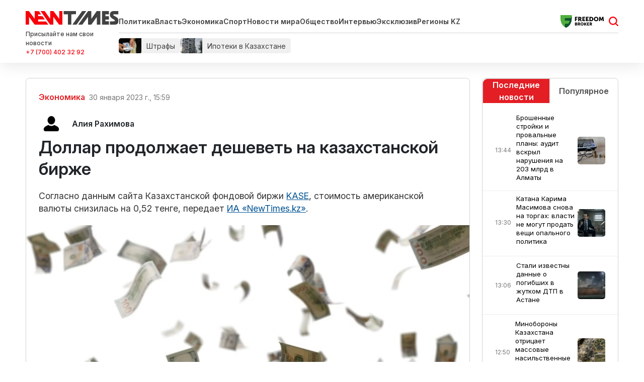

--- FILE ---
content_type: text/html; charset=UTF-8
request_url: https://newtimes.kz/ekonomika/163675-dollar-prodolzhaet-deshevet-na-kazahstanskoj-birzhe
body_size: 91094
content:
<!DOCTYPE html>
<html lang="ru_RU" class="no-js tablet" >
<head >
    <title>Доллар продолжает дешеветь на казахстанской бирже</title>

    <meta charset="utf-8">
    <meta name="viewport" content="width=device-width, initial-scale=1, shrink-to-fit=no">
    <meta name="keywords" content="Новости Казахстана, новости, newtimes.kz, newtimes, свежие новости, последние новости, алматы, нур-султан, шымкент" />
<meta name="description" content="Согласно данным сайта Казахстанской фондовой биржи KASE, стоимость американской валюты снизилась на 0,52 тенге, передает ИА &laquo;NewTimes.kz&raquo;." />
<meta name="robots" content="follow, index, max-snippet:-1, max-video-preview:-1, max-image-preview:large" />
<meta name="author" content="Алия Рахимова" />
<meta name="original-source" content="https://newtimes.kz/ekonomika/163675-dollar-prodolzhaet-deshevet-na-kazahstanskoj-birzhe" />
<meta name="syndication-source" content="https://newtimes.kz/ekonomika/163675-dollar-prodolzhaet-deshevet-na-kazahstanskoj-birzhe" />
<meta name="news_keywords" content="Казахстан, биржа, курс доллара, курс тенге" />
<meta name="publish_date" content="2023-01-30T10:59:00+00:00" />
<meta name="last_modified" content="2023-11-15T09:08:56+00:00" />
<meta property="og:locale" content="ru_RU" />
<meta property="og:site_name" content="Newtimes.kz" />
<meta property="og:description" content="Согласно данным сайта Казахстанской фондовой биржи KASE, стоимость американской валюты снизилась на 0,52 тенге, передает ИА &laquo;NewTimes.kz&raquo;." />
<meta property="og:image" content="https://newtimes.kz/cache/imagine/1200/storage/news/2023/01/UXk6mmgp907kY4rks2vu.jpg" />
<meta property="article:tag" content="Казахстан, биржа, курс доллара, курс тенге" />
<meta property="news_keywords" content="Казахстан, биржа, курс доллара, курс тенге" />
<meta property="og:type" content="article" />
<meta property="og:title" content="Доллар продолжает дешеветь на казахстанской бирже" />
<meta property="og:url" content="https://newtimes.kz/ekonomika/163675-dollar-prodolzhaet-deshevet-na-kazahstanskoj-birzhe" />
<meta property="article:author" content="https://newtimes.kz/author/22080" />
<meta property="article:publisher" content="https://newtimes.kz/" />
<meta property="article:section" content="Экономика" />
<meta property="article:published_time" content="2023-01-30T15:59:00+05:00" />
<meta property="article:modified_time" content="2023-11-15T14:08:56+05:00" />
<meta property="og:updated_time" content="2023-11-15T14:08:56+05:00" />
<meta property="twitter:card" content="summary_large_image" />
<meta property="twitter:title" content="Доллар продолжает дешеветь на казахстанской бирже" />
<meta property="twitter:description" content="Согласно данным сайта Казахстанской фондовой биржи KASE, стоимость американской валюты снизилась на 0,52 тенге, передает ИА &laquo;NewTimes.kz&raquo;." />
<meta property="twitter:site" content="@newtimeskz" />
<meta property="twitter:creator" content="@newtimeskz" />
<meta property="og:image:alt" content="Доллар продолжает дешеветь на казахстанской бирже" />
<meta property="twitter:image" content="https://newtimes.kz/cache/imagine/1200/storage/news/2023/01/UXk6mmgp907kY4rks2vu.jpg" />
<meta property="og:image:secure_url" content="https://newtimes.kz/cache/imagine/1200/storage/news/2023/01/UXk6mmgp907kY4rks2vu.jpg" />
<meta property="og:image:width" content="1200" />
<meta property="og:image:height" content="720" />
<meta property="og:image:type" content="image/jpeg" />
<meta http-equiv="Content-Type" content="text/html; charset=utf-8" />
<meta charset="UTF-8" />

    <link rel="canonical" href="https://newtimes.kz/ekonomika/163675-dollar-prodolzhaet-deshevet-na-kazahstanskoj-birzhe"/>

    

    <link rel="dns-prefetch" href="//mc.yandex.ru/">
    <link rel="dns-prefetch" href="//www.liveinternet.ru">
    <link rel="dns-prefetch" href="//counter.yadro.ru">
    <link rel="dns-prefetch" href="//metrika.yandex.ru">
    <link rel="dns-prefetch" href="//informer.yandex.ru">
    <link rel="dns-prefetch" href="//youtube.com/">
    <link rel="dns-prefetch" href="//yastatic.net/">
    <link rel="dns-prefetch" href="//www.googletagmanager.com">
    <link rel="dns-prefetch" href="//www.w3.org">
    <link href="//yandex.ru" rel="dns-prefetch preconnect"/>

    <link rel="stylesheet" href="/build/critical.4cf193d4.css">
    <link href="/custom.css?1760513191" type="text/css" rel="stylesheet"/>

                <link rel="stylesheet" href="/build/app.96630653.css">

        <link href="/custom.css?1760513191" type="text/css" rel="stylesheet"/>
		<link rel="stylesheet" href="https://cdn.jsdelivr.net/npm/swiper@11/swiper-bundle.min.css"/>
    

    <link rel="stylesheet" href="/build/news-view.03dd979d.css">

    <link rel="apple-touch-icon" sizes="57x57" href="/build/favicons/apple-icon-57x57.png">
<link rel="apple-touch-icon" sizes="60x60" href="/build/favicons/apple-icon-60x60.png">
<link rel="apple-touch-icon" sizes="72x72" href="/build/favicons/apple-icon-72x72.png">
<link rel="apple-touch-icon" sizes="76x76" href="/build/favicons/apple-icon-76x76.png">
<link rel="apple-touch-icon" sizes="114x114" href="/build/favicons/apple-icon-114x114.png">
<link rel="apple-touch-icon" sizes="120x120" href="/build/favicons/apple-icon-120x120.png">
<link rel="apple-touch-icon" sizes="144x144" href="/build/favicons/apple-icon-144x144.png">
<link rel="apple-touch-icon" sizes="152x152" href="/build/favicons/apple-icon-152x152.png">
<link rel="apple-touch-icon" sizes="180x180" href="/build/favicons/apple-icon-180x180.png">
<link rel="icon" type="image/png" sizes="192x192"  href="/build/favicons/android-icon-192x192.png">
<link rel="icon" type="image/png" sizes="32x32" href="/build/favicons/favicon-32x32.png">
<link rel="icon" type="image/png" sizes="96x96" href="/build/favicons/favicon-96x96.png">
<link rel="icon" type="image/png" sizes="16x16" href="/build/favicons/favicon-16x16.png">
<link rel="manifest" href="/build/favicons/manifest.json">
<meta name="msapplication-TileColor" content="#ffffff">
<meta name="msapplication-TileImage" content="/build/favicons/ms-icon-144x144.png">
<meta name="theme-color" content="#ffffff">
        <meta property="relap:article" content="false">
    <link href="https://newtimes.kz/ekonomika/163675-dollar-prodolzhaet-deshevet-na-kazahstanskoj-birzhe/amp" rel="amphtml"/>

            <!-- Google tag (gtag.js) -->
<script async src="https://www.googletagmanager.com/gtag/js?id=G-KTLW5SJ8QW"></script>
<script>
    window.dataLayer = window.dataLayer || [];
    function gtag(){dataLayer.push(arguments);}
    gtag('js', new Date());
    gtag('config', 'G-KTLW5SJ8QW');
</script>
        <!-- Yandex.Metrika counter -->
<script type="text/javascript" >
    (function(m,e,t,r,i,k,a){m[i]=m[i]||function(){(m[i].a=m[i].a||[]).push(arguments)};
        m[i].l=1*new Date();
        for (var j = 0; j < document.scripts.length; j++) {if (document.scripts[j].src === r) { return; }}
        k=e.createElement(t),a=e.getElementsByTagName(t)[0],k.async=1,k.src=r,a.parentNode.insertBefore(k,a)})
    (window, document, "script", "https://mc.yandex.ru/metrika/tag.js", "ym");

    ym(76319206, "init", {
        clickmap:true,
        trackLinks:true,
        accurateTrackBounce:true
    });
</script>
<noscript><div><img src="https://mc.yandex.ru/watch/76319206" style="position:absolute; left:-9999px;" alt="" /></div></noscript>
<!-- /Yandex.Metrika counter -->        <!--LiveInternet counter--><script>
    new Image().src = "https://counter.yadro.ru/hit?r"+
        escape(document.referrer)+((typeof(screen)=="undefined")?"":
            ";s"+screen.width+"*"+screen.height+"*"+(screen.colorDepth?
                screen.colorDepth:screen.pixelDepth))+";u"+escape(document.URL)+
        ";h"+escape(document.title.substring(0,150))+
        ";"+Math.random();</script><!--/LiveInternet-->

        <script defer src="https://pagead2.googlesyndication.com/pagead/js/adsbygoogle.js?client=ca-pub-9993343175818915"
                crossorigin="anonymous"></script>
        <!-- Yandex.RTB -->
        <script>window.yaContextCb=window.yaContextCb||[]</script>
        <script src="https://yandex.ru/ads/system/context.js" async></script>
        <script charset="UTF-8" src="//web.webpushs.com/js/push/a4aaa1bbdaec59a300fe56c28e353f22_1.js" defer></script>
    
                <script type="application/ld+json">{"@context":"https:\/\/schema.org","@type":"WebSite","@id":"https:\/\/newtimes.kz\/#website","url":"https:\/\/newtimes.kz\/","name":"\u0414\u043e\u043b\u043b\u0430\u0440 \u043f\u0440\u043e\u0434\u043e\u043b\u0436\u0430\u0435\u0442 \u0434\u0435\u0448\u0435\u0432\u0435\u0442\u044c \u043d\u0430 \u043a\u0430\u0437\u0430\u0445\u0441\u0442\u0430\u043d\u0441\u043a\u043e\u0439 \u0431\u0438\u0440\u0436\u0435","potentialAction":{"@type":"SearchAction","target":"https:\/\/newtimes.kz\/search?search_text={search_term_string}","query-input":"required name=search_term_string"}}</script>
        <script type="application/ld+json">{"@context":"https:\/\/schema.org","@type":"WebPage","headline":"\u0414\u043e\u043b\u043b\u0430\u0440 \u043f\u0440\u043e\u0434\u043e\u043b\u0436\u0430\u0435\u0442 \u0434\u0435\u0448\u0435\u0432\u0435\u0442\u044c \u043d\u0430 \u043a\u0430\u0437\u0430\u0445\u0441\u0442\u0430\u043d\u0441\u043a\u043e\u0439 \u0431\u0438\u0440\u0436\u0435","url":"https:\/\/newtimes.kz\/","image":{"@type":"ImageObject","url":"https:\/\/newtimes.kz\/build\/images\/newtimes_logo.png","width":373,"height":60}}</script>
        <script type="application/ld+json">{"@context":"https:\/\/schema.org","@type":"Organization","@id":"https:\/\/newtimes.kz\/#organization","name":"Newtimes.kz","email":"n.times@mail.ru","url":"https:\/\/newtimes.kz\/","sameAs":["https:\/\/www.facebook.com\/Newtimes.kz\/","http:\/\/vk.com\/newtimes_kz","https:\/\/www.youtube.com\/channel\/UC2oh6PKWqZS_MPSKxSlCF1A?sub_confirmation=1","https:\/\/www.instagram.com\/kz_newtimes\/","https:\/\/twitter.com\/newtimes_kz","https:\/\/t.me\/kz_newtimes"],"address":{"@type":"PostalAddress","streetAddress":"\u043f\u0440\u043e\u0441\u043f\u0435\u043a\u0442 \u0422\u04d9\u0443\u0435\u043b\u0441\u0456\u0437\u0434\u0456\u043a, 41, \u043e\u0444. 214","addressLocality":"\u0433. \u0410\u0441\u0442\u0430\u043d\u0430","addressRegion":"\u0433. \u0410\u0441\u0442\u0430\u043d\u0430","postalCode":"010000","addressCountry":{"@type":"Country","name":"\u0420\u0435\u0441\u043f\u0443\u0431\u043b\u0438\u043a\u0430 \u041a\u0430\u0437\u0430\u0445\u0441\u0442\u0430\u043d"}},"contactPoint":{"@type":"ContactPoint","telephone":"","contactType":"technical support"},"logo":{"@type":"ImageObject","url":"https:\/\/newtimes.kz\/build\/images\/newtimes_logo.png","width":373,"height":60}}</script>
    

            <meta property="article:tag" content="Казахстан">
            <meta property="article:tag" content="биржа">
            <meta property="article:tag" content="курс доллара">
            <meta property="article:tag" content="курс тенге">
    
    <script type="application/ld+json">{"@context":"https:\/\/schema.org","@type":"hentry","entry-title":"\u0414\u043e\u043b\u043b\u0430\u0440 \u043f\u0440\u043e\u0434\u043e\u043b\u0436\u0430\u0435\u0442 \u0434\u0435\u0448\u0435\u0432\u0435\u0442\u044c \u043d\u0430 \u043a\u0430\u0437\u0430\u0445\u0441\u0442\u0430\u043d\u0441\u043a\u043e\u0439 \u0431\u0438\u0440\u0436\u0435","published":"2023-01-30T15:59:00+05:00","updated":"2023-11-15T15:08:56+06:00"}</script>
    <script type="application/ld+json">{"@context":"https:\/\/schema.org","@type":"NewsArticle","name":"\u0414\u043e\u043b\u043b\u0430\u0440 \u043f\u0440\u043e\u0434\u043e\u043b\u0436\u0430\u0435\u0442 \u0434\u0435\u0448\u0435\u0432\u0435\u0442\u044c \u043d\u0430 \u043a\u0430\u0437\u0430\u0445\u0441\u0442\u0430\u043d\u0441\u043a\u043e\u0439 \u0431\u0438\u0440\u0436\u0435","headline":"\u0414\u043e\u043b\u043b\u0430\u0440 \u043f\u0440\u043e\u0434\u043e\u043b\u0436\u0430\u0435\u0442 \u0434\u0435\u0448\u0435\u0432\u0435\u0442\u044c \u043d\u0430 \u043a\u0430\u0437\u0430\u0445\u0441\u0442\u0430\u043d\u0441\u043a\u043e\u0439 \u0431\u0438\u0440\u0436\u0435","description":"\u0421\u043e\u0433\u043b\u0430\u0441\u043d\u043e \u0434\u0430\u043d\u043d\u044b\u043c \u0441\u0430\u0439\u0442\u0430 \u041a\u0430\u0437\u0430\u0445\u0441\u0442\u0430\u043d\u0441\u043a\u043e\u0439 \u0444\u043e\u043d\u0434\u043e\u0432\u043e\u0439 \u0431\u0438\u0440\u0436\u0438 KASE, \u0441\u0442\u043e\u0438\u043c\u043e\u0441\u0442\u044c \u0430\u043c\u0435\u0440\u0438\u043a\u0430\u043d\u0441\u043a\u043e\u0439 \u0432\u0430\u043b\u044e\u0442\u044b \u0441\u043d\u0438\u0437\u0438\u043b\u0430\u0441\u044c \u043d\u0430 0,52 \u0442\u0435\u043d\u0433\u0435, \u043f\u0435\u0440\u0435\u0434\u0430\u0435\u0442 \u0418\u0410 \u00abNewTimes.kz\u00bb.","articleBody":"\u0422\u0430\u043a, \u0434\u043e\u043b\u043b\u0430\u0440 \u043f\u043e\u0434\u0435\u0448\u0435\u0432\u0435\u043b \u0434\u043e 459,92 \u0442\u0435\u043d\u0433\u0435.\r\n\u0422\u0435\u043c \u0432\u0440\u0435\u043c\u0435\u043d\u0435\u043c \u0430\u043d\u0430\u043b\u0438\u0442\u0438\u043a Alpari \u0410\u043d\u043d\u0430 \u0411\u043e\u0434\u0440\u043e\u0432\u0430 \u043e\u0442\u043c\u0435\u0447\u0430\u0435\u0442, \u0447\u0442\u043e \u043a\u0443\u0440\u0441 \u0442\u0435\u043d\u0433\u0435 \u0441\u043e\u0445\u0440\u0430\u043d\u044f\u0435\u0442 \u0440\u0430\u0432\u043d\u043e\u0432\u0435\u0441\u0438\u0435 \u043d\u0430 \u0431\u0438\u0440\u0436\u0435 KASE.\r\n\u0422\u043e\u0440\u0433\u0438 \u043f\u044f\u0442\u043d\u0438\u0446\u044b \u0434\u043b\u044f \u0434\u043e\u043b\u043b\u0430\u0440\u0430 \u0421\u0428\u0410 \u0437\u0430\u043a\u0440\u044b\u043b\u0438\u0441\u044c \u043d\u0430 \u0443\u0440\u043e\u0432\u043d\u0435 460,44 \u0442\u0435\u043d\u0433\u0435.\r\n\u0412\u043d\u0435\u0448\u043d\u0438\u0439 \u0444\u043e\u043d \u0432 \u043f\u043e\u043d\u0435\u0434\u0435\u043b\u044c\u043d\u0438\u043a \u0432\u044b\u0433\u043b\u044f\u0434\u0438\u0442 \u043d\u0435\u0439\u0442\u0440\u0430\u043b\u044c\u043d\u044b\u043c. \u041d\u0435\u0444\u0442\u044f\u043d\u043e\u0439 \u0441\u0435\u043a\u0442\u043e\u0440 \u0443\u0434\u0435\u0440\u0436\u0438\u0432\u0430\u0435\u0442 \u0431\u0430\u043b\u0430\u043d\u0441, \u0431\u0430\u0440\u0440\u0435\u043b\u044c Brent \u0442\u043e\u0440\u0433\u0443\u0435\u0442\u0441\u044f \u043f\u043e 86,15 \u0434\u043e\u043b\u043b\u0430\u0440\u0430. \u0415\u0433\u043e \u043f\u043e\u0437\u0438\u0446\u0438\u0438 \u043e\u0441\u043e\u0431\u0435\u043d\u043d\u044b\u0445 \u0438\u0437\u043c\u0435\u043d\u0435\u043d\u0438\u0439 \u043d\u0435 \u043f\u0440\u0435\u0442\u0435\u0440\u043f\u0435\u043b\u0438.\r\n\u0418\u043d\u0432\u0435\u0441\u0442\u043e\u0440\u044b \u0441\u043e\u0445\u0440\u0430\u043d\u044f\u044e\u0442 \u043e\u0441\u0442\u043e\u0440\u043e\u0436\u043d\u043e\u0441\u0442\u044c: \u043d\u0430 \u044d\u0442\u043e\u0439 \u043d\u0435\u0434\u0435\u043b\u0435 \u0431\u0443\u0434\u0435\u0442 \u043c\u043d\u043e\u0433\u043e \u0432\u0430\u0436\u043d\u043e\u0439 \u0441\u0442\u0430\u0442\u0438\u0441\u0442\u0438\u043a\u0438, \u043a\u043e\u0442\u043e\u0440\u0443\u044e \u043f\u0440\u0435\u0434\u0441\u0442\u043e\u0438\u0442 \u0443\u0447\u0435\u0441\u0442\u044c \u0432 \u0446\u0435\u043d\u0430\u0445 \u0431\u0438\u0440\u0436\u0435\u0432\u044b\u0445 \u0430\u043a\u0442\u0438\u0432\u043e\u0432.","dateCreated":"2023-01-30T10:59:00+00:00","datePublished":"2023-01-30T10:59:00+00:00","dateModified":"2023-11-15T09:08:56+00:00","articleSection":null,"inLanguage":"ru-RU","isAccessibleForFree":true,"speakable":{"@type":"SpeakableSpecification","cssSelector":[".news-view-content__title",".news-view-content__text"]},"copyrightHolder":{"@type":"Organization","name":"Newtimes.kz","url":"https:\/\/newtimes.kz\/"},"copyrightYear":"2023","publisher":{"@type":"Organization","name":"Newtimes.kz","url":"https:\/\/newtimes.kz\/","address":{"@type":"PostalAddress","streetAddress":"\u043f\u0440\u043e\u0441\u043f\u0435\u043a\u0442 \u0422\u04d9\u0443\u0435\u043b\u0441\u0456\u0437\u0434\u0456\u043a, 41, \u043e\u0444. 214","addressLocality":"\u0433. \u0410\u0441\u0442\u0430\u043d\u0430","addressRegion":"\u0433. \u0410\u0441\u0442\u0430\u043d\u0430","postalCode":"010000","addressCountry":{"@type":"Country","name":"\u0420\u0435\u0441\u043f\u0443\u0431\u043b\u0438\u043a\u0430 \u041a\u0430\u0437\u0430\u0445\u0441\u0442\u0430\u043d"}},"contactPoint":{"@type":"ContactPoint","telephone":"","contactType":"technical support"},"logo":{"@type":"ImageObject","url":"https:\/\/newtimes.kz\/build\/images\/newtimes_logo.png","width":373,"height":60},"sameAs":["https:\/\/www.facebook.com\/Newtimes.kz\/","http:\/\/vk.com\/newtimes_kz","https:\/\/www.youtube.com\/channel\/UC2oh6PKWqZS_MPSKxSlCF1A?sub_confirmation=1","https:\/\/www.instagram.com\/kz_newtimes\/","https:\/\/twitter.com\/newtimes_kz","https:\/\/t.me\/kz_newtimes"]},"url":"https:\/\/newtimes.kz\/ekonomika\/163675-dollar-prodolzhaet-deshevet-na-kazahstanskoj-birzhe","mainEntityOfPage":{"@type":"WebPage","@id":"https:\/\/newtimes.kz\/ekonomika\/163675-dollar-prodolzhaet-deshevet-na-kazahstanskoj-birzhe","name":"\u0414\u043e\u043b\u043b\u0430\u0440 \u043f\u0440\u043e\u0434\u043e\u043b\u0436\u0430\u0435\u0442 \u0434\u0435\u0448\u0435\u0432\u0435\u0442\u044c \u043d\u0430 \u043a\u0430\u0437\u0430\u0445\u0441\u0442\u0430\u043d\u0441\u043a\u043e\u0439 \u0431\u0438\u0440\u0436\u0435"},"image":{"@type":"ImageObject","url":"https:\/\/newtimes.kz\/cache\/imagine\/1200\/storage\/news\/2023\/01\/UXk6mmgp907kY4rks2vu.jpg","width":1200,"height":720},"author":{"@type":"Person","name":true,"url":"https:\/\/newtimes.kz\/author\/22080"}}</script>
    <script type="application/ld+json">{"@context":"https:\/\/schema.org","@type":"BreadcrumbList","itemListElement":[{"@type":"ListItem","position":1,"item":{"@id":"https:\/\/newtimes.kz\/","url":"https:\/\/newtimes.kz\/","name":"\u0413\u043b\u0430\u0432\u043d\u0430\u044f"}},{"@type":"ListItem","position":2,"item":{"@id":"https:\/\/newtimes.kz\/ekonomika","url":"https:\/\/newtimes.kz\/ekonomika","name":"\u042d\u043a\u043e\u043d\u043e\u043c\u0438\u043a\u0430"}},{"@type":"ListItem","position":3,"item":{"@id":"https:\/\/newtimes.kz\/ekonomika\/163675-dollar-prodolzhaet-deshevet-na-kazahstanskoj-birzhe","url":"https:\/\/newtimes.kz\/ekonomika\/163675-dollar-prodolzhaet-deshevet-na-kazahstanskoj-birzhe","name":"\u0414\u043e\u043b\u043b\u0430\u0440 \u043f\u0440\u043e\u0434\u043e\u043b\u0436\u0430\u0435\u0442 \u0434\u0435\u0448\u0435\u0432\u0435\u0442\u044c \u043d\u0430 \u043a\u0430\u0437\u0430\u0445\u0441\u0442\u0430\u043d\u0441\u043a\u043e\u0439 \u0431\u0438\u0440\u0436\u0435"}}]}</script>

    
    	<!-- Meta Pixel Code -->
<script>
!function(f,b,e,v,n,t,s)
{if(f.fbq)return;n=f.fbq=function(){n.callMethod?
n.callMethod.apply(n,arguments):n.queue.push(arguments)};
if(!f._fbq)f._fbq=n;n.push=n;n.loaded=!0;n.version='2.0';
n.queue=[];t=b.createElement(e);t.async=!0;
t.src=v;s=b.getElementsByTagName(e)[0];
s.parentNode.insertBefore(t,s)}(window, document,'script',
'https://connect.facebook.net/en_US/fbevents.js');
fbq('init', '1354471338814449');
fbq('track', 'PageView');
</script>
<noscript><img height="1" width="1" style="display:none"
src="https://www.facebook.com/tr?id=1354471338814449&ev=PageView&noscript=1"
/></noscript>
<!-- End Meta Pixel Code -->
</head>
<body>
    <header class="header">
    <section class="top">
        <div class="container d-flex align-items-center justify-content-between">
            
            <div class="header__menu">
                <div class="header__menu__left">
                    <a href="/" class="header__menu__left__logo xl-mr-15">
                        <img src="/build/images/logo-header.svg" alt="Newtimes.kz логотип" width="" height="27">
                    </a>
                    <div class="header__menu__left__feedback">
                        <div class="header__menu__left__feedback__description d-none d-lg-block">
                            Присылайте нам свои новости
                        </div>
                        <a target="_blank" rel="nofollow" href="https://wa.me/77004023292" class="header__menu__left__feedback__link d-none d-lg-block">+7 (700) 402 32 92</a>
                    </div>
                </div>
                <div class="header__menu__right">
                    <div class="header__menu__right__top">
                        <div class="header__menu__right__top__menu">
                            <a href="/" class="header__menu__right__top__menu__logo xl-mr-15">
                                <img src="/build/images/logo-header.svg" alt="Newtimes.kz логотип" width="" height="27">
                            </a>
                            <ul class="menu xl-pr-20 d-none d-md-flex">
                                <li><a href="/politika">Политика</a></li>
                                <li><a href="/vlast">Власть</a></li>
                                <li><a href="/ekonomika">Экономика</a></li>
                                <li><a href="/kultura-i-sport">Спорт</a></li>
                                <li><a href="/mir">Новости мира</a></li>
                                <li><a href="/obshchestvo">Общество</a></li>
                                <li><a href="/mneniya">Интервью</a></li>
                                <li><a href="/eksklyuziv">Эксклюзив</a></li>
                                <li><a href="/tag/regionykz">Регионы KZ</a></li>
                            </ul>
                        </div>
                        <div class="header__menu__right__top__adv">
                                                            <a href="https://fbroker.kz/?utm_source=newtimes.kz&utm_medium=widget&utm_campaign=PR_2025" class="xl-mr-15">
                                    <img src="/build/images/freedom.svg" alt="Реклама на Newtimes.kz" width="" height="25">
                                </a>
                                                    </div>
                        <div class="header__menu__right__top__search js-search-form-toggle d-block">
                            <a href="/search" class="js-search-form-toggle__icon d-block"></a>
                        </div>
                    </div>
                    <div class="header__menu__right__bottom">
                        <div class="header__menu__right__bottom__tags">
                                                                                                <a href="https://newtimes.kz/tag/shtrafy" class="header__menu__right__bottom__tags__tag" rel="tag">
                                                                                    <img src="/storage/tags/den-gi3-68edefc3c9bb2694049316.webp" alt="Штрафы" class="header__menu__right__bottom__tags__image" width="" height="30">
                                                                                <span class="header__menu__right__bottom__tags__text">Штрафы</span>
                                    </a>
                                                                    <a href="https://newtimes.kz/tag/ipoteki-v-kazakhstane" class="header__menu__right__bottom__tags__tag" rel="tag">
                                                                                    <img src="/storage/tags/68e8969251a3a550288945-68ede10a1f5df658589986.webp" alt="Ипотеки в Казахстане" class="header__menu__right__bottom__tags__image" width="" height="30">
                                                                                <span class="header__menu__right__bottom__tags__text">Ипотеки в Казахстане</span>
                                    </a>
                                                            
                                                    </div>
                    </div>
                </div>
            </div>
        </div>
    </section>
</header>

           <section class="news-view-section">
        <div class="container news-section d-md-flex justify-content-between lg-mt-20 ">
            <div class="left-block lg-mb-30 xs-mb-30">
                <div
        class="news-view   xs-mb-30"
        data-url="/ekonomika/163675-dollar-prodolzhaet-deshevet-na-kazahstanskoj-birzhe"
        data-title="Доллар продолжает дешеветь на казахстанской бирже"
        data-id="163675"
>
    <div class="xl-p-25 xs-p-15 lid">
      <nav style="--bs-breadcrumb-divider: ' ';">
        <ol class="breadcrumb pl-0 align-items-center">
            <li class="breadcrumb-item ">
                <a href="https://newtimes.kz/ekonomika"
                   class="breadcrumb-item__link news__category">Экономика</a>
            </li>
                <li class="breadcrumb-item  news__date" title="30 января 2023 г., 15:59 GMT+5">
                    30 января 2023 г., 15:59
                </li>
        </ol>
    </nav>

    <div class="authors-info d-flex xl-mb-20">
            <div class="author d-flex align-items-center" style="margin-right: 20px">
            <a href="https://newtimes.kz/author/22080" class="d-flex align-items-center text-decoration-none">
                <img
                    src="https://newtimes.kz/avatar.png"
                    alt="Алия Рахимова"
                    class="rounded-circle me-3"
                    style="width: 50px; height: 50px; object-fit: cover;"
                />
                <div>
                    <strong class="text-dark">Алия Рахимова</strong>
                    <div class="text-muted small"></div>
                </div>
            </a>
        </div>
    
    </div>
    
	    <h1 class="news__title">Доллар продолжает дешеветь на казахстанской бирже</h1>
<div class="news__text xl-mb-20"><p>Согласно данным сайта Казахстанской фондовой биржи <a href="https://kase.kz/ru/" target="_blank" rel="noopener">KASE</a>, стоимость американской валюты снизилась на 0,52 тенге, передает <a href="../../" target="_blank" rel="noopener">ИА «NewTimes.kz»</a>.</p></div>
</div>
    
                                                                                                                                            <img src="/build/images/lazy-default.jpg"
             data-src="https://newtimes.kz/cache/imagine/1200_webp/storage/news/2023/01/UXk6mmgp907kY4rks2vu.jpg" alt="Фото: Unsplash" class="news__image lazy xl-mb-5 w-100">
                    <div class="news__image-caption xl-mb-20 xl-pl-25 xs-mb-15 xs-pl-15">Фото: Unsplash</div>
            
	<div class="xl-p-30 xs-p-15">
		<div class="news__text lg-mb-20"><p>Так, доллар подешевел до 459,92 тенге.</p>
<p>Тем временем аналитик <a href="https://alpari-online.com/ru/company/partners/almaty/?tracking_source=newtimes_kz&amp;tracking_content=exchange_rate_tenge_kazastan&amp;tracking_term=article_daily_review&amp;tracking_campaign=digital_pr_kz" target="_blank" rel="noopener">Alpari</a> Анна Бодрова отмечает, что курс тенге сохраняет равновесие на бирже KASE.</p>
<p>Торги пятницы для доллара США <a href="../../ekonomika/163542-kurs-dollara-upal-na-kazahstanskoj-birzhe-pered-vyhodnymi" target="_blank" rel="noopener">закрылись</a> на уровне 460,44 тенге.</p>
<p>Внешний фон в понедельник выглядит нейтральным. Нефтяной сектор удерживает баланс, баррель Brent торгуется по 86,15 доллара. Его позиции особенных изменений не претерпели.</p>
<p>Инвесторы сохраняют осторожность: на этой неделе будет много важной статистики, которую предстоит учесть в ценах биржевых активов.</p></div>
	</div>

    
    <div class="xl-p-30 xs-p-15">
        <div class="reaction xl-mt-20 xl-mb-20" data-id="163675">
            <h5 class="reaction__title">Что думаете об этом?</h5>

            <div class="d-flex flex-sm-column flex-md-row  align-items-center reaction">
                <div class="reaction__item reaction__item--1 xs-mb-10" data-reaction="1">
                    <span class="reaction__name ">Нравится</span>
                    <span class="reaction__vote">0</span>
                </div>
                <div class="reaction__item reaction__item--2  xs-mb-10" data-reaction="2">
                    <span class="reaction__name ">Мне все равно</span>
                    <span class="reaction__vote">0</span>
                </div>
                <div class="reaction__item reaction__item--3  xs-mb-10" data-reaction="3">
                    <span class="reaction__name ">Забавно</span>
                    <span class="reaction__vote">0</span>
                </div>
                <div class="reaction__item reaction__item--4  xs-mb-10" data-reaction="4">
                    <span class="reaction__name ">Сочувствую</span>
                    <span class="reaction__vote">0</span>
                </div>
                <div class="reaction__item reaction__item--5  xs-mb-10" data-reaction="5">
                    <span class="reaction__name ">Возмутительно</span>
                    <span class="reaction__vote">0</span>
                </div>
            </div>
            <div class="reaction__message xl-mt-20 xs-mt-10 hidden"></div>
        </div>

        <div class="undernews-adv ">
            				<!--AdFox START-->
				<!--Площадка: newtimes / newtimes / [NT] [Desktop] Под новостью-->
				<!--Тип баннера: [NT] [Desktop] Top-->
				<div id="adfox_175879928214927178"></div>
				<script>
					window.yaContextCb.push(()=>{
						Ya.adfoxCode.create({
							ownerId: 721039,
							containerId: 'adfox_175879928214927178',
							params: {
								p1: 'cwyzt',
								p2: 'iasl'
							}
						})
					})
				</script>
                                    </div>

        <div class="partner-news">
            <script src="https://smi24.kz/js/widget.js?id=8b1ab13db2cba3fc152a" async></script>
            <div data-smi-widget-id="80"></div>
        </div>

                    <div class="tags xs-mb-20 ">
                <h3 class="tags__title xl-mb-15">В статье:</h3>
                                    <a href="https://newtimes.kz/tag/kazakhstan" class="tags__link xl-mr-15"
                       rel="tag">Казахстан</a>
                                    <a href="https://newtimes.kz/tag/birzha" class="tags__link xl-mr-15"
                       rel="tag">биржа</a>
                                    <a href="https://newtimes.kz/tag/kurs-dollara" class="tags__link xl-mr-15"
                       rel="tag">курс доллара</a>
                                    <a href="https://newtimes.kz/tag/kurs-tenge" class="tags__link xl-mr-15"
                       rel="tag">курс тенге</a>
                            </div>
        
                
                    <div class="next-prev d-md-flex ">
                                    <div class="col-12 col-lg-6 news p-0 xl-mr-20">
                        <h5 class="next-prev__title">Предыдущий материал</h5>

                        <a href="/ekonomika/163642-pochem-prodayut-dollar-v-obmennikah-rk-posle-vyhodnyh"
                           class="news__link d-block">Почем продают доллар в обменниках РК после выходных</a>
                    </div>
                
                                    <div class="col-12 col-lg-6 news p-0">
                        <h5 class="next-prev__title">Следующий материал</h5>
                        <a href="/ekonomika/215343-dollar-podorozhal-na-torgakh"
                           class="news__link d-block">Доллар подорожал на торгах</a>
                    </div>
                            </div>
            </div>
</div>                <div id="js-next-materials" style="display:none;" data-urls="[&quot;\/mir\/215303-chasy-sudnogo-dnia-pereveli-eshche-blizhe-k-iadernoi-polunochi?infinity=1&quot;,&quot;\/obshchestvo\/215316-rossiiskaia-blogersha-nazvala-kyrgyzstan-derevnei-kazakhi-zastupilis-za-sosedei?infinity=1&quot;,&quot;\/obshchestvo\/215304-minfin-razoblachil-nezakonnye-dividendy-na-milliardy-tenge-v-aeroportu-almaty?infinity=1&quot;,&quot;\/mneniya\/215291-mozhete-dazhe-ne-mechtat-o-grazhdanstve-kazakhstanka-raskryla-pravdu-o-zhizni-v-dubae?infinity=1&quot;,&quot;\/obshchestvo\/215318-tokaev-pozdravil-pedagoga-proslavivshego-kazakhstan-na-mirovoi-arene?infinity=1&quot;]"></div>
<div class="next-materials"></div>
            </div>

                            <div class="right-block lg-mb-30 xs-mb-30">
                    <div class="tab-section ">
                        <nav>
                            <div class="nav nav-tabs" id="nav-tab" role="tablist">
                                <button class="nav-link active" id="nav-last-tab" data-bs-toggle="tab" data-bs-target="#nav-last" type="button" role="tab" aria-controls="nav-last" aria-selected="true">Последние новости</button>
                                <button class="nav-link " id="nav-popular-tab" data-bs-toggle="tab" data-bs-target="#nav-popular" type="button" role="tab" aria-controls="nav-popular" aria-selected="false">Популярное</button>
                            </div>
                        </nav>
                        <div class="tab-content" id="nav-tabContent">
                            <div class="tab-pane fade show active" id="nav-last" role="tabpanel" aria-labelledby="nav-last-tab" tabindex="0">
                                <div class="last-list d-flex xl-mt-10">
    <div class="last-list__items xl-mt-20 xs-mt-20">
                    <div class="news d-flex align-items-center justify-content-between  xl-pl-25 xl-pr-25 xl-mb-15 xs-pl-25 xs-pr-25 xs-mb-15">
                <div class="news__date xl-mr-15 xs-mr-10">
                    13:44
                </div>
                <a href="/obshchestvo/215373-broshennye-stroiki-i-provalnye-plany-audit-vskryl-narusheniia-na-203-mlrd-v-almaty"
                   class="news__link d-block xl-mb-10 xs-mb-10"
   style="font-size: 0.82rem  !important;">Брошенные стройки и провальные планы: аудит вскрыл нарушения на 203 млрд в Алматы</a>
                <a href="/obshchestvo/215373-broshennye-stroiki-i-provalnye-plany-audit-vskryl-narusheniia-na-203-mlrd-v-almaty">
                    <img data-src="https://newtimes.kz/cache/imagine/80x80_webp/storage/news/2026/01/697b1dbb0c7c8437068713.jpg"
                         src="/build/images/lazy-default.jpg"
                         alt="Брошенные стройки и провальные планы: аудит вскрыл нарушения на 203 млрд в Алматы"
                         class="news__image lazy"
                         width="55"
                         height="55"
                    >
                </a>
            </div>
                    <div class="news d-flex align-items-center justify-content-between xl-pb-20  xl-pl-25 xl-pr-25 xl-mb-15 xs-pl-25 xs-pr-25 xs-mb-15">
                <div class="news__date xl-mr-15 xs-mr-10">
                    13:30
                </div>
                <a href="/eksklyuziv/215372-katana-karima-masimova-snova-na-torgakh-vlasti-ne-mogut-prodat-veshchi-opalnogo-politika"
                   class="news__link d-block xl-mb-10 xs-mb-10"
   style="font-size: 0.82rem  !important;">Катана Карима Масимова снова на торгах: власти не могут продать вещи опального политика</a>
                <a href="/eksklyuziv/215372-katana-karima-masimova-snova-na-torgakh-vlasti-ne-mogut-prodat-veshchi-opalnogo-politika">
                    <img data-src="https://newtimes.kz/cache/imagine/80x80_webp/storage/news/2026/01/697b1a68a5b2a079278441.png"
                         src="/build/images/lazy-default.jpg"
                         alt="Катана Карима Масимова снова на торгах: власти не могут продать вещи опального политика"
                         class="news__image lazy"
                         width="55"
                         height="55"
                    >
                </a>
            </div>
                    <div class="news d-flex align-items-center justify-content-between xl-pb-20  xl-pl-25 xl-pr-25 xl-mb-15 xs-pl-25 xs-pr-25 xs-mb-15">
                <div class="news__date xl-mr-15 xs-mr-10">
                    13:06
                </div>
                <a href="/proishestviya/215371-stali-izvestny-dannye-o-pogibshikh-v-zhutkom-dtp-v-astane"
                   class="news__link d-block xl-mb-10 xs-mb-10"
   style="font-size: 0.82rem  !important;">Стали известны данные о погибших в жутком ДТП в Астане</a>
                <a href="/proishestviya/215371-stali-izvestny-dannye-o-pogibshikh-v-zhutkom-dtp-v-astane">
                    <img data-src="https://newtimes.kz/cache/imagine/80x80_webp/storage/news/2026/01/697b1308c2675749022656.jpeg"
                         src="/build/images/lazy-default.jpg"
                         alt="Стали известны данные о погибших в жутком ДТП в Астане"
                         class="news__image lazy"
                         width="55"
                         height="55"
                    >
                </a>
            </div>
                    <div class="news d-flex align-items-center justify-content-between xl-pb-20  xl-pl-25 xl-pr-25 xl-mb-15 xs-pl-25 xs-pr-25 xs-mb-15">
                <div class="news__date xl-mr-15 xs-mr-10">
                    12:50
                </div>
                <a href="/obshchestvo/215370-minoborony-kazakhstana-otritsaet-massovye-nasilstvennye-zaderzhaniia-prizyvnikov"
                   class="news__link d-block xl-mb-10 xs-mb-10"
   style="font-size: 0.82rem  !important;">Минобороны Казахстана отрицает массовые насильственные задержания призывников</a>
                <a href="/obshchestvo/215370-minoborony-kazakhstana-otritsaet-massovye-nasilstvennye-zaderzhaniia-prizyvnikov">
                    <img data-src="https://newtimes.kz/cache/imagine/80x80_webp/storage/news/2026/01/697b0ecacc9e7403634700.jpg"
                         src="/build/images/lazy-default.jpg"
                         alt="Минобороны Казахстана отрицает массовые насильственные задержания призывников"
                         class="news__image lazy"
                         width="55"
                         height="55"
                    >
                </a>
            </div>
                    <div class="news d-flex align-items-center justify-content-between xl-pb-20  xl-pl-25 xl-pr-25 xl-mb-15 xs-pl-25 xs-pr-25 xs-mb-15">
                <div class="news__date xl-mr-15 xs-mr-10">
                    12:37
                </div>
                <a href="/obshchestvo/215369-pensionnye-izlishki-v-kazakhstane-popali-pod-novye-ogranicheniia"
                   class="news__link d-block xl-mb-10 xs-mb-10"
   style="font-size: 0.82rem  !important;">Пенсионные излишки в Казахстане попали под новые ограничения</a>
                <a href="/obshchestvo/215369-pensionnye-izlishki-v-kazakhstane-popali-pod-novye-ogranicheniia">
                    <img data-src="https://newtimes.kz/cache/imagine/80x80_webp/storage/news/2026/01/697b0e92cae92627921830.jpg"
                         src="/build/images/lazy-default.jpg"
                         alt="Пенсионные излишки в Казахстане попали под новые ограничения"
                         class="news__image lazy"
                         width="55"
                         height="55"
                    >
                </a>
            </div>
                    <div class="news d-flex align-items-center justify-content-between xl-pb-20  xl-pl-25 xl-pr-25 xl-mb-15 xs-pl-25 xs-pr-25 xs-mb-15">
                <div class="news__date xl-mr-15 xs-mr-10">
                    12:16
                </div>
                <a href="/obshchestvo/215368-uzhestochenie-prodazhi-alkogolia-v-kazakhstane-podderzhali-v-mvd"
                   class="news__link d-block xl-mb-10 xs-mb-10"
   style="font-size: 0.82rem  !important;">Ужесточение продажи алкоголя в Казахстане поддержали в МВД</a>
                <a href="/obshchestvo/215368-uzhestochenie-prodazhi-alkogolia-v-kazakhstane-podderzhali-v-mvd">
                    <img data-src="https://newtimes.kz/cache/imagine/80x80_webp/storage/news/2026/01/697b074c1a94b827117533.png"
                         src="/build/images/lazy-default.jpg"
                         alt="Ужесточение продажи алкоголя в Казахстане поддержали в МВД"
                         class="news__image lazy"
                         width="55"
                         height="55"
                    >
                </a>
            </div>
                    <div class="news d-flex align-items-center justify-content-between xl-pb-20  xl-pl-25 xl-pr-25 xl-mb-15 xs-pl-25 xs-pr-25 xs-mb-15">
                <div class="news__date xl-mr-15 xs-mr-10">
                    12:10
                </div>
                <a href="/obshchestvo/215367-minoborony-zaiavilo-chto-gibel-srochnikov-ne-iavliaetsia-sistemnoi-problemoi"
                   class="news__link d-block xl-mb-10 xs-mb-10"
   style="font-size: 0.82rem  !important;">Минобороны заявило, что гибель срочников не является системной проблемой</a>
                <a href="/obshchestvo/215367-minoborony-zaiavilo-chto-gibel-srochnikov-ne-iavliaetsia-sistemnoi-problemoi">
                    <img data-src="https://newtimes.kz/cache/imagine/80x80_webp/storage/news/2026/01/697b06b45b2ca052564028.jpg"
                         src="/build/images/lazy-default.jpg"
                         alt="Минобороны заявило, что гибель срочников не является системной проблемой"
                         class="news__image lazy"
                         width="55"
                         height="55"
                    >
                </a>
            </div>
                    <div class="news d-flex align-items-center justify-content-between xl-pb-20  xl-pl-25 xl-pr-25 xl-mb-15 xs-pl-25 xs-pr-25 xs-mb-15">
                <div class="news__date xl-mr-15 xs-mr-10">
                    12:00
                </div>
                <a href="/obshchestvo/215366-mvd-otkazalos-kritikovat-i-opravdyvat-uvolennoe-rukovodstvo-politsii-shymkenta"
                   class="news__link d-block xl-mb-10 xs-mb-10"
   style="font-size: 0.82rem  !important;">МВД отказалось критиковать и оправдывать уволенное руководство полиции Шымкента</a>
                <a href="/obshchestvo/215366-mvd-otkazalos-kritikovat-i-opravdyvat-uvolennoe-rukovodstvo-politsii-shymkenta">
                    <img data-src="https://newtimes.kz/cache/imagine/80x80_webp/storage/news/2026/01/697b057d59566725361254.jpg"
                         src="/build/images/lazy-default.jpg"
                         alt="МВД отказалось критиковать и оправдывать уволенное руководство полиции Шымкента"
                         class="news__image lazy"
                         width="55"
                         height="55"
                    >
                </a>
            </div>
                    <div class="news d-flex align-items-center justify-content-between xl-pb-20  xl-pl-25 xl-pr-25 xl-mb-15 xs-pl-25 xs-pr-25 xs-mb-15">
                <div class="news__date xl-mr-15 xs-mr-10">
                    11:04
                </div>
                <a href="/obshchestvo/215365-pistolety-i-vintovki-otberut-u-kazakhstantsev"
                   class="news__link d-block xl-mb-10 xs-mb-10"
   style="font-size: 0.82rem  !important;">Пистолеты и винтовки отберут у казахстанцев</a>
                <a href="/obshchestvo/215365-pistolety-i-vintovki-otberut-u-kazakhstantsev">
                    <img data-src="https://newtimes.kz/cache/imagine/80x80_webp/storage/news/2026/01/697af891bdb77411740001.jpg"
                         src="/build/images/lazy-default.jpg"
                         alt="Пистолеты и винтовки отберут у казахстанцев"
                         class="news__image lazy"
                         width="55"
                         height="55"
                    >
                </a>
            </div>
                    <div class="news d-flex align-items-center justify-content-between xl-pb-20  xl-pl-25 xl-pr-25 xl-mb-15 xs-pl-25 xs-pr-25 xs-mb-15">
                <div class="news__date xl-mr-15 xs-mr-10">
                    11:00
                </div>
                <a href="/mir/215364-eshte-sami-v-kyrgyzstane-chinovnikov-zastavili-sest-isporchennuiu-shkolnuiu-edu"
                   class="news__link d-block xl-mb-10 xs-mb-10"
   style="font-size: 0.82rem  !important;">«Ешьте сами»: в Кыргызстане чиновников заставили съесть испорченную школьную еду</a>
                <a href="/mir/215364-eshte-sami-v-kyrgyzstane-chinovnikov-zastavili-sest-isporchennuiu-shkolnuiu-edu">
                    <img data-src="https://newtimes.kz/cache/imagine/80x80_webp/storage/news/2026/01/697af5e611319215660555.png"
                         src="/build/images/lazy-default.jpg"
                         alt="«Ешьте сами»: в Кыргызстане чиновников заставили съесть испорченную школьную еду"
                         class="news__image lazy"
                         width="55"
                         height="55"
                    >
                </a>
            </div>
                    <div class="news d-flex align-items-center justify-content-between xl-pb-20  xl-pl-25 xl-pr-25 xl-mb-15 xs-pl-25 xs-pr-25 xs-mb-15">
                <div class="news__date xl-mr-15 xs-mr-10">
                    10:26
                </div>
                <a href="/obshchestvo/215363-fiktivnye-akty-na-189-mln-tenge-obernulis-tiuremnym-srokom-dlia-zamakima-v-zhetysu"
                   class="news__link d-block xl-mb-10 xs-mb-10"
   style="font-size: 0.82rem  !important;">Фиктивные акты на 189 млн тенге обернулись тюремным сроком для замакима в Жетысу</a>
                <a href="/obshchestvo/215363-fiktivnye-akty-na-189-mln-tenge-obernulis-tiuremnym-srokom-dlia-zamakima-v-zhetysu">
                    <img data-src="https://newtimes.kz/cache/imagine/80x80_webp/storage/news/2026/01/697aef9e4b768254734754.jpg"
                         src="/build/images/lazy-default.jpg"
                         alt="Фиктивные акты на 189 млн тенге обернулись тюремным сроком для замакима в Жетысу"
                         class="news__image lazy"
                         width="55"
                         height="55"
                    >
                </a>
            </div>
                    <div class="news d-flex align-items-center justify-content-between xl-pb-20  xl-pl-25 xl-pr-25 xl-mb-15 xs-pl-25 xs-pr-25 xs-mb-15">
                <div class="news__date xl-mr-15 xs-mr-10">
                    10:14
                </div>
                <a href="/proishestviya/215362-zarezal-zhenshchinu-i-narvalsia-na-politseiskuiu-puliu-detali-krovavoi-dramy-v-shymkente"
                   class="news__link d-block xl-mb-10 xs-mb-10"
   style="font-size: 0.82rem  !important;">Зарезал женщину и нарвался на полицейскую пулю: детали кровавой драмы в Шымкенте</a>
                <a href="/proishestviya/215362-zarezal-zhenshchinu-i-narvalsia-na-politseiskuiu-puliu-detali-krovavoi-dramy-v-shymkente">
                    <img data-src="https://newtimes.kz/cache/imagine/80x80_webp/storage/news/2026/01/697aeb9802a9a316825693.jpg"
                         src="/build/images/lazy-default.jpg"
                         alt="Зарезал женщину и нарвался на полицейскую пулю: детали кровавой драмы в Шымкенте"
                         class="news__image lazy"
                         width="55"
                         height="55"
                    >
                </a>
            </div>
                    <div class="news d-flex align-items-center justify-content-between xl-pb-20  xl-pl-25 xl-pr-25 xl-mb-15 xs-pl-25 xs-pr-25 xs-mb-15">
                <div class="news__date xl-mr-15 xs-mr-10">
                    09:58
                </div>
                <a href="/obshchestvo/215361-kto-zarabatyvaet-bolshe-vsekh-v-kazakhstane"
                   class="news__link d-block xl-mb-10 xs-mb-10"
   style="font-size: 0.82rem  !important;">Кто зарабатывает больше всех в Казахстане</a>
                <a href="/obshchestvo/215361-kto-zarabatyvaet-bolshe-vsekh-v-kazakhstane">
                    <img data-src="https://newtimes.kz/cache/imagine/80x80_webp/storage/news/2026/01/697ae8e19f256599154306.jpg"
                         src="/build/images/lazy-default.jpg"
                         alt="Кто зарабатывает больше всех в Казахстане"
                         class="news__image lazy"
                         width="55"
                         height="55"
                    >
                </a>
            </div>
                    <div class="news d-flex align-items-center justify-content-between xl-pb-20  xl-pl-25 xl-pr-25 xl-mb-15 xs-pl-25 xs-pr-25 xs-mb-15">
                <div class="news__date xl-mr-15 xs-mr-10">
                    09:07
                </div>
                <a href="/politika/215360-naznachen-novyi-press-sekretar-prezidenta-kazakhstana"
                   class="news__link d-block xl-mb-10 xs-mb-10"
   style="font-size: 0.82rem  !important;">Назначен новый пресс-секретарь президента Казахстана</a>
                <a href="/politika/215360-naznachen-novyi-press-sekretar-prezidenta-kazakhstana">
                    <img data-src="https://newtimes.kz/cache/imagine/80x80_webp/storage/news/2026/01/697adcf0390e8816693122.jpg"
                         src="/build/images/lazy-default.jpg"
                         alt="Назначен новый пресс-секретарь президента Казахстана"
                         class="news__image lazy"
                         width="55"
                         height="55"
                    >
                </a>
            </div>
                    <div class="news d-flex align-items-center justify-content-between xl-pb-20  xl-pl-25 xl-pr-25 xl-mb-15 xs-pl-25 xs-pr-25 xs-mb-15">
                <div class="news__date xl-mr-15 xs-mr-10">
                    08:20
                </div>
                <a href="/obshchestvo/215359-tuberkulez-vyiavili-u-studentov-universiteta-v-petropavlovske"
                   class="news__link d-block xl-mb-10 xs-mb-10"
   style="font-size: 0.82rem  !important;">Туберкулез выявили у студентов университета в Петропавловске</a>
                <a href="/obshchestvo/215359-tuberkulez-vyiavili-u-studentov-universiteta-v-petropavlovske">
                    <img data-src="https://newtimes.kz/cache/imagine/80x80_webp/storage/news/2026/01/697ad05ad04e8781296013.webp"
                         src="/build/images/lazy-default.jpg"
                         alt="Туберкулез выявили у студентов университета в Петропавловске"
                         class="news__image lazy"
                         width="55"
                         height="55"
                    >
                </a>
            </div>
                    <div class="news d-flex align-items-center justify-content-between xl-pb-20  xl-pl-25 xl-pr-25 xl-mb-15 xs-pl-25 xs-pr-25 xs-mb-15">
                <div class="news__date xl-mr-15 xs-mr-10">
                    07:29
                </div>
                <a href="/proishestviya/215358-politsiia-rassleduet-ubiistvo-29-letnego-zhitelia-zhanaozena"
                   class="news__link d-block xl-mb-10 xs-mb-10"
   style="font-size: 0.82rem  !important;">Полиция расследует убийство 29-летнего жителя Жанаозена</a>
                <a href="/proishestviya/215358-politsiia-rassleduet-ubiistvo-29-letnego-zhitelia-zhanaozena">
                    <img data-src="https://newtimes.kz/cache/imagine/80x80_webp/storage/news/2026/01/697a921674274092185480.jpg"
                         src="/build/images/lazy-default.jpg"
                         alt="Полиция расследует убийство 29-летнего жителя Жанаозена"
                         class="news__image lazy"
                         width="55"
                         height="55"
                    >
                </a>
            </div>
                    <div class="news d-flex align-items-center justify-content-between xl-pb-20  xl-pl-25 xl-pr-25 xl-mb-15 xs-pl-25 xs-pr-25 xs-mb-15">
                <div class="news__date xl-mr-15 xs-mr-10">
                    06:00
                </div>
                <a href="/obshchestvo/215354-prognoz-pogody-v-kazakhstane-na-29-ianvaria"
                   class="news__link d-block xl-mb-10 xs-mb-10"
   style="font-size: 0.82rem  !important;">Прогноз погоды в Казахстане на 29 января</a>
                <a href="/obshchestvo/215354-prognoz-pogody-v-kazakhstane-na-29-ianvaria">
                    <img data-src="https://newtimes.kz/cache/imagine/80x80_webp/storage/news/2026/01/697a67eb6568a400608987.jpg"
                         src="/build/images/lazy-default.jpg"
                         alt="Прогноз погоды в Казахстане на 29 января"
                         class="news__image lazy"
                         width="55"
                         height="55"
                    >
                </a>
            </div>
                    <div class="news d-flex align-items-center justify-content-between xl-pb-20  xl-pl-25 xl-pr-25 xl-mb-15 xs-pl-25 xs-pr-25 xs-mb-15">
                <div class="news__date xl-mr-15 xs-mr-10">
                    05:20
                </div>
                <a href="/obshchestvo/215350-zhitelnitsa-pavlodara-stala-posmertnym-donorom-dlia-neskolkikh-patsientov"
                   class="news__link d-block xl-mb-10 xs-mb-10"
   style="font-size: 0.82rem  !important;">Жительница Павлодара стала посмертным донором для нескольких пациентов</a>
                <a href="/obshchestvo/215350-zhitelnitsa-pavlodara-stala-posmertnym-donorom-dlia-neskolkikh-patsientov">
                    <img data-src="https://newtimes.kz/cache/imagine/80x80_webp/storage/news/2026/01/697a56282c59d932754009.jpg"
                         src="/build/images/lazy-default.jpg"
                         alt="Жительница Павлодара стала посмертным донором для нескольких пациентов"
                         class="news__image lazy"
                         width="55"
                         height="55"
                    >
                </a>
            </div>
                    <div class="news d-flex align-items-center justify-content-between xl-pb-20  xl-pl-25 xl-pr-25 xl-mb-15 xs-pl-25 xs-pr-25 xs-mb-15">
                <div class="news__date xl-mr-15 xs-mr-10">
                    03:20
                </div>
                <a href="/obshchestvo/215351-gromkoe-ubiistvo-nurai-v-shymkente-zavedeno-eshche-odno-delo"
                   class="news__link d-block xl-mb-10 xs-mb-10"
   style="font-size: 0.82rem  !important;">Громкое убийство Нурай в Шымкенте: заведено еще одно дело</a>
                <a href="/obshchestvo/215351-gromkoe-ubiistvo-nurai-v-shymkente-zavedeno-eshche-odno-delo">
                    <img data-src="https://newtimes.kz/cache/imagine/80x80_webp/storage/news/2026/01/697a59e4ad6c2143508001.webp"
                         src="/build/images/lazy-default.jpg"
                         alt="Громкое убийство Нурай в Шымкенте: заведено еще одно дело"
                         class="news__image lazy"
                         width="55"
                         height="55"
                    >
                </a>
            </div>
                    <div class="news d-flex align-items-center justify-content-between xl-pb-20  xl-pl-25 xl-pr-25 xl-mb-15 xs-pl-25 xs-pr-25 xs-mb-15">
                <div class="news__date xl-mr-15 xs-mr-10">
                    02:50
                </div>
                <a href="/kultura-i-sport/215353-arsenal-kairat-rezultaty-sensatsionnogo-matcha"
                   class="news__link d-block xl-mb-10 xs-mb-10"
   style="font-size: 0.82rem  !important;">«Арсенал» — «Кайрат»: результаты сенсационного матча</a>
                <a href="/kultura-i-sport/215353-arsenal-kairat-rezultaty-sensatsionnogo-matcha">
                    <img data-src="https://newtimes.kz/cache/imagine/80x80_webp/storage/news/2026/01/697a68541835e541536375.png"
                         src="/build/images/lazy-default.jpg"
                         alt="«Арсенал» — «Кайрат»: результаты сенсационного матча"
                         class="news__image lazy"
                         width="55"
                         height="55"
                    >
                </a>
            </div>
                    <div class="news d-flex align-items-center justify-content-between xl-pb-20  xl-pl-25 xl-pr-25 xl-mb-15 xs-pl-25 xs-pr-25 xs-mb-15">
                <div class="news__date xl-mr-15 xs-mr-10">
                    01:50
                </div>
                <a href="/kultura-i-sport/215356-arsenal-kairat-itogi-pervogo-taima"
                   class="news__link d-block xl-mb-10 xs-mb-10"
   style="font-size: 0.82rem  !important;">«Арсенал» — «Кайрат»: итоги первого тайма</a>
                <a href="/kultura-i-sport/215356-arsenal-kairat-itogi-pervogo-taima">
                    <img data-src="https://newtimes.kz/cache/imagine/80x80_webp/storage/news/2026/01/697a72da79e50820641336.jpeg"
                         src="/build/images/lazy-default.jpg"
                         alt="«Арсенал» — «Кайрат»: итоги первого тайма"
                         class="news__image lazy"
                         width="55"
                         height="55"
                    >
                </a>
            </div>
                    <div class="news d-flex align-items-center justify-content-between xl-pb-20  xl-pl-25 xl-pr-25 xl-mb-15 xs-pl-25 xs-pr-25 xs-mb-15">
                <div class="news__date xl-mr-15 xs-mr-10">
                    01:35
                </div>
                <a href="/kultura-i-sport/215357-v-odnom-riadu-s-bavariei-i-interom-kairat-v-spiske-unikalnykh-klubov-lch"
                   class="news__link d-block xl-mb-10 xs-mb-10"
   style="font-size: 0.82rem  !important;">В одном ряду с «Баварией» и «Интером»: «Кайрат» в списке уникальных клубов ЛЧ</a>
                <a href="/kultura-i-sport/215357-v-odnom-riadu-s-bavariei-i-interom-kairat-v-spiske-unikalnykh-klubov-lch">
                    <img data-src="https://newtimes.kz/cache/imagine/80x80_webp/storage/news/2026/01/697a74c27ee0c801050868.jpeg"
                         src="/build/images/lazy-default.jpg"
                         alt="В одном ряду с «Баварией» и «Интером»: «Кайрат» в списке уникальных клубов ЛЧ"
                         class="news__image lazy"
                         width="55"
                         height="55"
                    >
                </a>
            </div>
                    <div class="news d-flex align-items-center justify-content-between xl-pb-20  xl-pl-25 xl-pr-25 xl-mb-15 xs-pl-25 xs-pr-25 xs-mb-15">
                <div class="news__date xl-mr-15 xs-mr-10">
                    01:15
                </div>
                <a href="/obshchestvo/215355-v-shchuchinske-uvelichilos-chislo-gospitalizirovannykh-iz-za-kori-kadetov"
                   class="news__link d-block xl-mb-10 xs-mb-10"
   style="font-size: 0.82rem  !important;">В Щучинске увеличилось число госпитализированных из-за кори кадетов</a>
                <a href="/obshchestvo/215355-v-shchuchinske-uvelichilos-chislo-gospitalizirovannykh-iz-za-kori-kadetov">
                    <img data-src="https://newtimes.kz/cache/imagine/80x80_webp/storage/news/2026/01/697a70653d9dd849160497.png"
                         src="/build/images/lazy-default.jpg"
                         alt="В Щучинске увеличилось число госпитализированных из-за кори кадетов"
                         class="news__image lazy"
                         width="55"
                         height="55"
                    >
                </a>
            </div>
                    <div class="news d-flex align-items-center justify-content-between xl-pb-20  xl-pl-25 xl-pr-25 xl-mb-15 xs-pl-25 xs-pr-25 xs-mb-15">
                <div class="news__date xl-mr-15 xs-mr-10">
                    00:05
                </div>
                <a href="/kultura-i-sport/215352-kairat-i-arsenal-nazvali-startovye-sostavy-na-match-lch"
                   class="news__link d-block xl-mb-10 xs-mb-10"
   style="font-size: 0.82rem  !important;">«Кайрат» и «Арсенал» назвали стартовые составы на матч ЛЧ</a>
                <a href="/kultura-i-sport/215352-kairat-i-arsenal-nazvali-startovye-sostavy-na-match-lch">
                    <img data-src="https://newtimes.kz/cache/imagine/80x80_webp/storage/news/2026/01/697a5cc04eb8d959602549.jpeg"
                         src="/build/images/lazy-default.jpg"
                         alt="«Кайрат» и «Арсенал» назвали стартовые составы на матч ЛЧ"
                         class="news__image lazy"
                         width="55"
                         height="55"
                    >
                </a>
            </div>
                    <div class="news d-flex align-items-center justify-content-between xl-pb-20  xl-pl-25 xl-pr-25 xl-mb-15 xs-pl-25 xs-pr-25 xs-mb-15">
                <div class="news__date xl-mr-15 xs-mr-10">
                    23:30
                </div>
                <a href="/obshchestvo/215345-podrostki-zhestoko-izbili-devochku-v-trts-aktau"
                   class="news__link d-block xl-mb-10 xs-mb-10"
   style="font-size: 0.82rem  !important;">Подростки жестоко избили девочку в ТРЦ Актау</a>
                <a href="/obshchestvo/215345-podrostki-zhestoko-izbili-devochku-v-trts-aktau">
                    <img data-src="https://newtimes.kz/cache/imagine/80x80_webp/storage/news/2026/01/697a3199b35fe628334174.jpg"
                         src="/build/images/lazy-default.jpg"
                         alt="Подростки жестоко избили девочку в ТРЦ Актау"
                         class="news__image lazy"
                         width="55"
                         height="55"
                    >
                </a>
            </div>
                    <div class="news d-flex align-items-center justify-content-between xl-pb-20  xl-pl-25 xl-pr-25 xl-mb-15 xs-pl-25 xs-pr-25 xs-mb-15">
                <div class="news__date xl-mr-15 xs-mr-10">
                    22:39
                </div>
                <a href="/proishestviya/215349-smertelnoe-dtp-stalo-prichinoi-ogranichennogo-dvizheniia-po-mostu-v-astane"
                   class="news__link d-block xl-mb-10 xs-mb-10"
   style="font-size: 0.82rem  !important;">Смертельное ДТП стало причиной ограниченного движения по мосту в Астане</a>
                <a href="/proishestviya/215349-smertelnoe-dtp-stalo-prichinoi-ogranichennogo-dvizheniia-po-mostu-v-astane">
                    <img data-src="https://newtimes.kz/cache/imagine/80x80_webp/storage/news/2026/01/697a4a8acea5c250565452.jpg"
                         src="/build/images/lazy-default.jpg"
                         alt="Смертельное ДТП стало причиной ограниченного движения по мосту в Астане"
                         class="news__image lazy"
                         width="55"
                         height="55"
                    >
                </a>
            </div>
                    <div class="news d-flex align-items-center justify-content-between xl-pb-20  xl-pl-25 xl-pr-25 xl-mb-15 xs-pl-25 xs-pr-25 xs-mb-15">
                <div class="news__date xl-mr-15 xs-mr-10">
                    22:09
                </div>
                <a href="/obshchestvo/215348-transportnyi-kollaps-na-levom-beregu-stolitsy-astanchane-zhaluiutsia-na-probki"
                   class="news__link d-block xl-mb-10 xs-mb-10"
   style="font-size: 0.82rem  !important;">Транспортный коллапс на левом берегу столицы: астанчане жалуются на пробки</a>
                <a href="/obshchestvo/215348-transportnyi-kollaps-na-levom-beregu-stolitsy-astanchane-zhaluiutsia-na-probki">
                    <img data-src="https://newtimes.kz/cache/imagine/80x80_webp/storage/news/2026/01/697a445a20675324046924.JPG"
                         src="/build/images/lazy-default.jpg"
                         alt="Транспортный коллапс на левом берегу столицы: астанчане жалуются на пробки"
                         class="news__image lazy"
                         width="55"
                         height="55"
                    >
                </a>
            </div>
                    <div class="news d-flex align-items-center justify-content-between xl-pb-20  xl-pl-25 xl-pr-25 xl-mb-15 xs-pl-25 xs-pr-25 xs-mb-15">
                <div class="news__date xl-mr-15 xs-mr-10">
                    21:30
                </div>
                <a href="/obshchestvo/215347-proekt-qala-ot-zhana-adamdar-kak-meniaetsia-sudba-arkalyka-posle-poruchenii-prezidenta"
                   class="news__link d-block xl-mb-10 xs-mb-10"
   style="font-size: 0.82rem  !important;">Проект Qala от «Жаңа адамдар»: как меняется судьба Аркалыка после поручений президента</a>
                <a href="/obshchestvo/215347-proekt-qala-ot-zhana-adamdar-kak-meniaetsia-sudba-arkalyka-posle-poruchenii-prezidenta">
                    <img data-src="https://newtimes.kz/cache/imagine/80x80_webp/storage/news/2026/01/697a399ca485f547718790.png"
                         src="/build/images/lazy-default.jpg"
                         alt="Проект Qala от «Жаңа адамдар»: как меняется судьба Аркалыка после поручений президента"
                         class="news__image lazy"
                         width="55"
                         height="55"
                    >
                </a>
            </div>
                    <div class="news d-flex align-items-center justify-content-between xl-pb-20  xl-pl-25 xl-pr-25 xl-mb-15 xs-pl-25 xs-pr-25 xs-mb-15">
                <div class="news__date xl-mr-15 xs-mr-10">
                    21:15
                </div>
                <a href="/kultura-i-sport/215346-sensatsionnyi-match-arsenal-kairat-gde-i-kogda-smotret"
                   class="news__link d-block xl-mb-10 xs-mb-10"
   style="font-size: 0.82rem  !important;">Сенсационный матч «Арсенал» — «Кайрат»: где и когда смотреть</a>
                <a href="/kultura-i-sport/215346-sensatsionnyi-match-arsenal-kairat-gde-i-kogda-smotret">
                    <img data-src="https://newtimes.kz/cache/imagine/80x80_webp/storage/news/2026/01/697a35163dcaf450457885.jpeg"
                         src="/build/images/lazy-default.jpg"
                         alt="Сенсационный матч «Арсенал» — «Кайрат»: где и когда смотреть"
                         class="news__image lazy"
                         width="55"
                         height="55"
                    >
                </a>
            </div>
                    <div class="news d-flex align-items-center justify-content-between xl-pb-20  xl-pl-25 xl-pr-25 xl-mb-15 xs-pl-25 xs-pr-25 xs-mb-15">
                <div class="news__date xl-mr-15 xs-mr-10">
                    20:15
                </div>
                <a href="/obshchestvo/215344-reisy-iz-almaty-zaderzhivaiutsia-air-astana-nazvala-prichinu"
                   class="news__link d-block xl-mb-10 xs-mb-10"
   style="font-size: 0.82rem  !important;">Рейсы из Алматы задерживаются: Air Astana назвала причину</a>
                <a href="/obshchestvo/215344-reisy-iz-almaty-zaderzhivaiutsia-air-astana-nazvala-prichinu">
                    <img data-src="https://newtimes.kz/cache/imagine/80x80_webp/storage/news/2026/01/697a28a1be62b509790217.jpg"
                         src="/build/images/lazy-default.jpg"
                         alt="Рейсы из Алматы задерживаются: Air Astana назвала причину"
                         class="news__image lazy"
                         width="55"
                         height="55"
                    >
                </a>
            </div>
            </div>
</div>
                            </div>
                            <div class="tab-pane fade " id="nav-popular" role="tabpanel" aria-labelledby="nav-popular-tab" tabindex="0">
                                <div class="popular-list d-flex flex-column xl-mt-10 xs-mt-10">
            <div class="news d-flex justify-content-between">
            <a href="/mir/215303-chasy-sudnogo-dnia-pereveli-eshche-blizhe-k-iadernoi-polunochi"
               class="news__link d-block"
            >
                <img data-src="https://newtimes.kz/cache/imagine/80x80_webp/storage/news/2026/01/6978e11bab864888635349.jpg"
                     src="/build/images/lazy-default.jpg"
                     alt="Часы Судного дня перевели еще ближе к ядерной полуночи"
                     class="news__image lazy"
                     width="90"
                     height="90"
                >
            </a>
            <div class="news__info">
                <a href="/mir/215303-chasy-sudnogo-dnia-pereveli-eshche-blizhe-k-iadernoi-polunochi"
                   class="news__link d-block xl-mb-10 xs-mb-10"
                >Часы Судного дня перевели еще ближе к ядерной полуночи</a>

                <div class="d-flex align-items-center">
                                        <span class="news__date primary-color">
                    28 января 2026 г., 01:00
                                            </span>
                </div>
            </div>
        </div>
            <div class="news d-flex justify-content-between">
            <a href="/obshchestvo/215316-rossiiskaia-blogersha-nazvala-kyrgyzstan-derevnei-kazakhi-zastupilis-za-sosedei"
               class="news__link d-block"
            >
                <img data-src="https://newtimes.kz/cache/imagine/80x80_webp/storage/news/2026/01/6979989a652f8439772367.jpeg"
                     src="/build/images/lazy-default.jpg"
                     alt="Российская блогерша назвала Кыргызстан деревней: казахи заступились за соседей"
                     class="news__image lazy"
                     width="90"
                     height="90"
                >
            </a>
            <div class="news__info">
                <a href="/obshchestvo/215316-rossiiskaia-blogersha-nazvala-kyrgyzstan-derevnei-kazakhi-zastupilis-za-sosedei"
                   class="news__link d-block xl-mb-10 xs-mb-10"
                >Российская блогерша назвала Кыргызстан деревней: казахи заступились за соседей</a>

                <div class="d-flex align-items-center">
                                        <span class="news__date primary-color">
                    28 января 2026 г., 10:13
                                            </span>
                </div>
            </div>
        </div>
            <div class="news d-flex justify-content-between">
            <a href="/obshchestvo/215296-ona-vykhodit-nochiu-zhutkaia-stalkersha-iz-semeia-derzhit-v-strakhe-kazakhstantsev"
               class="news__link d-block"
            >
                <img data-src="https://newtimes.kz/cache/imagine/80x80_webp/storage/news/2026/01/6978b4bbedc06933564659.jpeg"
                     src="/build/images/lazy-default.jpg"
                     alt="Она выходит ночью: жуткая сталкерша из Семея держит в страхе казахстанцев"
                     class="news__image lazy"
                     width="90"
                     height="90"
                >
            </a>
            <div class="news__info">
                <a href="/obshchestvo/215296-ona-vykhodit-nochiu-zhutkaia-stalkersha-iz-semeia-derzhit-v-strakhe-kazakhstantsev"
                   class="news__link d-block xl-mb-10 xs-mb-10"
                >Она выходит ночью: жуткая сталкерша из Семея держит в страхе казахстанцев</a>

                <div class="d-flex align-items-center">
                                        <span class="news__date primary-color">
                    27 января 2026 г., 20:30
                                            </span>
                </div>
            </div>
        </div>
            <div class="news d-flex justify-content-between">
            <a href="/obshchestvo/215293-ia-khochu-ee-ubit-perepiska-v-chate-vtoroklassnikov-uzhasnula-roditelei-astany"
               class="news__link d-block"
            >
                <img data-src="https://newtimes.kz/cache/imagine/80x80_webp/storage/news/2026/01/69789d7182495354828685.jpg"
                     src="/build/images/lazy-default.jpg"
                     alt="«Я хочу ее убить»: переписка в чате второклассников ужаснула родителей Астаны"
                     class="news__image lazy"
                     width="90"
                     height="90"
                >
            </a>
            <div class="news__info">
                <a href="/obshchestvo/215293-ia-khochu-ee-ubit-perepiska-v-chate-vtoroklassnikov-uzhasnula-roditelei-astany"
                   class="news__link d-block xl-mb-10 xs-mb-10"
                >«Я хочу ее убить»: переписка в чате второклассников ужаснула родителей Астаны</a>

                <div class="d-flex align-items-center">
                                        <span class="news__date primary-color">
                    27 января 2026 г., 16:49
                                            </span>
                </div>
            </div>
        </div>
            <div class="news d-flex justify-content-between">
            <a href="/obshchestvo/215331-ves-iug-na-izhdivenii-deputat-abzal-kuspan-sdelal-rezkoe-zaiavlenie"
               class="news__link d-block"
            >
                <img data-src="https://newtimes.kz/cache/imagine/80x80_webp/storage/news/2026/01/6979e3dc5ea6c039980293.jpg"
                     src="/build/images/lazy-default.jpg"
                     alt="«Весь юг — на иждивении»: депутат Абзал Куспан сделал резкое заявление"
                     class="news__image lazy"
                     width="90"
                     height="90"
                >
            </a>
            <div class="news__info">
                <a href="/obshchestvo/215331-ves-iug-na-izhdivenii-deputat-abzal-kuspan-sdelal-rezkoe-zaiavlenie"
                   class="news__link d-block xl-mb-10 xs-mb-10"
                >«Весь юг — на иждивении»: депутат Абзал Куспан сделал резкое заявление</a>

                <div class="d-flex align-items-center">
                                        <span class="news__date primary-color">
                    28 января 2026 г., 15:31
                                            </span>
                </div>
            </div>
        </div>
    </div>
                            </div>
                        </div>
                    </div>
                </div>
                    </div>
    </section>

    <footer class="footer">
    <div class="container">
        <div class="top_footer">
            <div class="row">
                <div class="col-12 col-md-6">
                    <a href="/" class="top_footer__logo xl-mr-15">
                        <img src="/build/images/logo.svg" alt="Newtimes.kz логотип" width="" height="27">
                    </a>
                </div>
                <div class="col-12 col-md-6 top_footer__social">
                    <span class="top_footer__social-title">Мы в соцсетях:</span>
                    <div class="top_footer__social-elements">
                        <a href="https://www.instagram.com/newtimes_media/" target="_blank">
                            <img src="/build/images/inst.svg"/>
                        </a>
                        <a href="https://www.youtube.com/@jurtkz">
                            <img src="/build/images/youtube.svg"/>
                        </a>
                        <a href="https://t.me/newtimes_media" target="_blank">
                            <img src="/build/images/telegram.svg"/>
                        </a>
                        <a href="https://www.facebook.com/Newtimes.kz" target="_blank">
                            <img src="/build/images/fb.svg"/>
                        </a>
                        <a href="https://www.tiktok.com/@newtimes.kz5">
                            <img src="/build/images/tiktok.svg"/>
                        </a>
                    </div>
                </div>
            </div>
        </div>
    </div>
    <div class="top ">
        <div class="container xl-pb-25">
            <div class="row">
                <div class="col-lg-4 content">
                    <div class="text xl-pt-40 xl-pb-20 xs-pt-20 xs-pb-20">
                        Полное воспроизведение заголовков агентства запрещается. Использование материалов допускается только
                        при
                        наличии гиперссылки на newtimes.kz в первом абзаце. Исключением может быть специальная отметка
                        автора в
                        материале, запрещающая перепечатку, воспроизведение, копирование и распространение в какой-либо
                        форме на
                        любых ресурсах в интернете.
                        <br><br>
                        Фото- и видеоматериалы агентства могут быть использованы только с указанием авторства newtimes.kz.
                        Использование материалов агентства в коммерческих целях без письменного разрешения агентства не
                        допускается.
                    </div>
                </div>
                <div class="col-lg-5 content">
                    <div class="title xs-pt-20 xs-pb-20">Региональные новости</div>
                    <ul class="menu">
                        <li><a href="/tag/astana">Астана</a></li>
                        <li><a href="/tag/almaty">Алматы</a></li>
                        <li><a href="/tag/shymkent">Шымкент</a></li>
                        <li><a href="/tag/semei">Семей</a></li>
                        <li><a href="/tag/aktau">Актау</a></li>
                        <li><a href="/tag/aktobe">Актобе</a></li>
                        <li><a href="/tag/atyrauskaya-oblast">Атырау</a></li>
                        <li><a href="/tag/karaganda">Караганда</a></li>
                        <li><a href="/tag/kokshetau">Кокшетау</a></li>
                        <li><a href="/tag/kostanai">Костанай</a></li>
                        <li><a href="/tag/kyzylorda">Кызылорда</a></li>
                        <li><a href="/tag/pavlodar">Павлодар</a></li>
                        <li><a href="/tag/petropavlovsk">Петропавловск</a></li>
                        <li><a href="/tag/taldykorgan">Талдыкорган</a></li>
                        <li><a href="/tag/taraz">Тараз</a></li>
                        <li><a href="/tag/turkestan">Туркестан</a></li>
                        <li><a href="/tag/uralsk">Уральск</a></li>
                        <li><a href="/tag/zhezkazgan">Жезказган</a></li>
                        <li><a href="/tag/ust-kamenogorsk">Усть-Каменогорск</a></li>
                        <li><a href="/tag/konaev">Конаев</a></li>
                    </ul>
                </div>
                <div class="col-lg-3">
                    <div class="xs-pt-20 xs-pb-20">
                        <div class="title xs-pb-10">Адрес:</div>
                        <div class="text xs-pb-5">
                            Республика Казахстан, 010000,
                        </div>
                        <div class="text xs-pb-5">
                            г. Астана, проспект Тәуелсіздік, 41, оф. 214
                        </div>
                        <div class="title xs-pt-15 xs-pb-10">Телефон:</div>
                        <div class="text xs-pb-5">
                            <a href="tel:+7 (717) 272-58-20">+7 717 272 58 20</a>,
                        </div>
                        <div class="text xs-pb-5">
                            <a href="tel:+7 (700)402 32 92">+7 700 402 32 92</a>
                        </div>
                        <div class="title xs-pt-15 xs-pb-10">E-mail:</div>
                        <div class="text xs-pb-5">
                            <a href="mailto:n.times@mail.ru">n.times@mail.ru</a>
                        </div>
                        <div class="title xs-pt-15 xs-pb-10">Рекламный отдел:</div>
                        <div class="text xs-pb-5">
                            <a href="mailto:info@newtimes.kz">info@newtimes.kz</a>,
                        </div>
                        <div class="text xs-pb-5">
                            <a href="tel:+77011909077">+7 701 190 90 77</a>
                        </div>
                    </div>

                </div>
            </div>
        </div>
    </div>

    <div class="container">
        <div class="bottom">
            <div class="row">
                <div class="col-12 col-lg-3 order-1 order-xl-1 copyright d-lg-flex align-items-center">
                    <a href="/">© 2013-2026, «NewTimes.kz». Все права защищены</a>
                </div>
                <div class="col-12 col-lg-7 order-2 order-xl-2">
                    <ul class="menu d-lg-flex align-items-center xl-m-0 xl-p-0">
                        <li><a href="/page/privacy">Политика конфиденциальности</a></li>
                        <li><a href="/page/rules">Правила сайта</a></li>
                        <li><a href="/page/about">Об агентстве</a></li>
                        <li><a target="_blank" href="/adv0305.pdf">Реклама на сайте</a></li>
                        <li><a href="/page/contacts">Контакты</a></li>
                                            </ul>
                </div>
                <div class="col-12 col-lg-2 order-3 order-xl-3 footer_counters">
                                            <!--LiveInternet logo-->
                        <a href="https://www.liveinternet.ru/click"
                           target="_blank"><img src="https://counter.yadro.ru/logo?45.4"
                                                title="LiveInternet"
                                                alt="" style="border:0" width="31" height="31" class="liveinternet_counter"/></a>
                        <!--/LiveInternet-->

                        <!-- Yandex.Metrika informer -->
                        <a href="https://metrika.yandex.ru/stat/?id=76319206&amp;from=informer"
                           target="_blank" rel="nofollow"><img src="https://informer.yandex.ru/informer/76319206/3_0_535353FF_333333FF_1_uniques"
                                                               style="width:88px; height:31px; border:0;" alt="Яндекс.Метрика" title="Яндекс.Метрика: данные за сегодня (просмотры, визиты и уникальные посетители)" class="ym-advanced-informer" data-cid="76319206" data-lang="ru" class="yandex_counter" /></a>
                        <!-- /Yandex.Metrika informer -->
                        <!-- ZERO.kz -->
                        <span id="_zero_75452">
  <noscript>
    <a href="https://zero.kz/?s=75452" target="_blank">
      <img src="https://c.zero.kz/z.png?u=75452" width="88" height="31" alt="ZERO.kz" />
    </a>
  </noscript>
</span>

                        <script>
                            var _zero_kz_ = _zero_kz_ || [];
                            // siteId
                            _zero_kz_.push(['id', 75452]);
                            // Button color
                            _zero_kz_.push(['type', 1]);
                            // Check url every 200 ms, if it changed - reload button image
                            // _zero_kz_.push(['url_watcher', 200]);

                            (function () {
                                var a = document.getElementsByTagName('script')[0],
                                    s = document.createElement('script');
                                // s.type = 'text/javascript';
                                s.async = true;
                                s.src = (document.location.protocol == 'http:' ? 'http:' : 'https:') +
                                    '//c.zero.kz/z.js';
                                a.parentNode.insertBefore(s, a);
                            })();
                        </script>
                        <!-- End ZERO.kz -->
                                    </div>
            </div>
        </div>
    </div>

</footer>

                <script src="/build/runtime.7e62c878.js" defer></script><script src="/build/692.8aab033e.js" defer></script><script src="/build/app.5b13322b.js" defer></script>
		
		<script src="https://cdn.jsdelivr.net/npm/swiper@11/swiper-bundle.min.js"></script>
        <script>
        document.addEventListener("DOMContentLoaded", function () {
            new Swiper('.related-swiper', {
                slidesPerView: 1.5,
                spaceBetween: 20,
                navigation: {
                    nextEl: '.swiper-button-next',
                    prevEl: '.swiper-button-prev',
                },
                breakpoints: {
                    768: { slidesPerView: 2 },
                    1200: { slidesPerView: 3 },
                }
            });
        });
        </script>
    

    <script src="/build/737.a0d7cb38.js" defer></script><script src="/build/news-view.f2fc318a.js" defer></script>
</body>
</html>

--- FILE ---
content_type: text/html; charset=utf-8
request_url: https://www.google.com/recaptcha/api2/aframe
body_size: 265
content:
<!DOCTYPE HTML><html><head><meta http-equiv="content-type" content="text/html; charset=UTF-8"></head><body><script nonce="oGuAyzQ_oCl3DSc02cwoyA">/** Anti-fraud and anti-abuse applications only. See google.com/recaptcha */ try{var clients={'sodar':'https://pagead2.googlesyndication.com/pagead/sodar?'};window.addEventListener("message",function(a){try{if(a.source===window.parent){var b=JSON.parse(a.data);var c=clients[b['id']];if(c){var d=document.createElement('img');d.src=c+b['params']+'&rc='+(localStorage.getItem("rc::a")?sessionStorage.getItem("rc::b"):"");window.document.body.appendChild(d);sessionStorage.setItem("rc::e",parseInt(sessionStorage.getItem("rc::e")||0)+1);localStorage.setItem("rc::h",'1769677721223');}}}catch(b){}});window.parent.postMessage("_grecaptcha_ready", "*");}catch(b){}</script></body></html>

--- FILE ---
content_type: application/javascript
request_url: https://newtimes.kz/build/news-view.f2fc318a.js
body_size: 4804
content:
/*! For license information please see news-view.f2fc318a.js.LICENSE.txt */
"use strict";(self.webpackChunk=self.webpackChunk||[]).push([[556],{2092:(t,e,n)=>{var r=n(9336),o=n(4144),a=n.n(o),i=(n(1271),n(4692));function c(){var t,e,n="function"==typeof Symbol?Symbol:{},r=n.iterator||"@@iterator",o=n.toStringTag||"@@toStringTag";function a(n,r,o,a){var c=r&&r.prototype instanceof s?r:s,f=Object.create(c.prototype);return u(f,"_invoke",function(n,r,o){var a,c,u,s=0,f=o||[],d=!1,l={p:0,n:0,v:t,a:w,f:w.bind(t,4),d:function(e,n){return a=e,c=0,u=t,l.n=n,i}};function w(n,r){for(c=n,u=r,e=0;!d&&s&&!o&&e<f.length;e++){var o,a=f[e],w=l.p,p=a[2];n>3?(o=p===r)&&(u=a[(c=a[4])?5:(c=3,3)],a[4]=a[5]=t):a[0]<=w&&((o=n<2&&w<a[1])?(c=0,l.v=r,l.n=a[1]):w<p&&(o=n<3||a[0]>r||r>p)&&(a[4]=n,a[5]=r,l.n=p,c=0))}if(o||n>1)return i;throw d=!0,r}return function(o,f,p){if(s>1)throw TypeError("Generator is already running");for(d&&1===f&&w(f,p),c=f,u=p;(e=c<2?t:u)||!d;){a||(c?c<3?(c>1&&(l.n=-1),w(c,u)):l.n=u:l.v=u);try{if(s=2,a){if(c||(o="next"),e=a[o]){if(!(e=e.call(a,u)))throw TypeError("iterator result is not an object");if(!e.done)return e;u=e.value,c<2&&(c=0)}else 1===c&&(e=a.return)&&e.call(a),c<2&&(u=TypeError("The iterator does not provide a '"+o+"' method"),c=1);a=t}else if((e=(d=l.n<0)?u:n.call(r,l))!==i)break}catch(e){a=t,c=1,u=e}finally{s=1}}return{value:e,done:d}}}(n,o,a),!0),f}var i={};function s(){}function f(){}function d(){}e=Object.getPrototypeOf;var l=[][r]?e(e([][r]())):(u(e={},r,function(){return this}),e),w=d.prototype=s.prototype=Object.create(l);function p(t){return Object.setPrototypeOf?Object.setPrototypeOf(t,d):(t.__proto__=d,u(t,o,"GeneratorFunction")),t.prototype=Object.create(w),t}return f.prototype=d,u(w,"constructor",d),u(d,"constructor",f),f.displayName="GeneratorFunction",u(d,o,"GeneratorFunction"),u(w),u(w,o,"Generator"),u(w,r,function(){return this}),u(w,"toString",function(){return"[object Generator]"}),(c=function(){return{w:a,m:p}})()}function u(t,e,n,r){var o=Object.defineProperty;try{o({},"",{})}catch(t){o=0}u=function(t,e,n,r){function a(e,n){u(t,e,function(t){return this._invoke(e,n,t)})}e?o?o(t,e,{value:n,enumerable:!r,configurable:!r,writable:!r}):t[e]=n:(a("next",0),a("throw",1),a("return",2))},u(t,e,n,r)}function s(t,e,n,r,o,a,i){try{var c=t[a](i),u=c.value}catch(t){return void n(t)}c.done?e(u):Promise.resolve(u).then(r,o)}function f(t){return function(){var e=this,n=arguments;return new Promise(function(r,o){var a=t.apply(e,n);function i(t){s(a,r,o,i,c,"next",t)}function c(t){s(a,r,o,i,c,"throw",t)}i(void 0)})}}function d(t){var e=i(".news-view").find("[data-id='"+t+"']");e.find(".reaction__item").each(function(n,r){i(r).on("click",f(c().m(function n(){var o,a,u;return c().w(function(n){for(;;)switch(n.n){case 0:if(!e.hasClass("clicked")){n.n=1;break}return n.a(2);case 1:return o={id:t,reaction:i(r).data("reaction")},n.n=2,fetch("/ajax/reaction-vote/"+t+"/"+i(r).data("reaction")+"/",{method:"POST",headers:{"Content-Type":"application/json;charset=utf-8"},body:JSON.stringify(o)});case 2:return a=n.v,n.n=3,a.json();case 3:u=n.v,e.find(".reaction__message").text(u.message).removeClass("d-none"),i(r).addClass("clicked"),i(e).addClass("clicked");case 4:return n.a(2)}},n)})))})}var l=n(4692);document.querySelectorAll("#nav-tab button").forEach(function(t){var e=new r.oz(t);t.addEventListener("click",function(t){t.preventDefault(),e.show()})});var w=new(a())({elements_selector:".lazy",load_delay:300});l(document).ready(function(){d(l(".news-view").data("id"))});var p=!1,v=1,h="",y=l("#js-next-materials");function g(){var t=function(){var t=window.pageYOffset,e=window.innerHeight,n=document.body.offsetHeight;return Math.max(n-(t+e),0)}(),e=l(".news-view:in-viewport(200)"),n=e.data("url");n&&n!==h&&(window.history.replaceState({},e.data("title"),n),l(document).prop("title",e.data("title")),h=n,!p&&t>0&&t<=8888&&v<=5)&&(window.nextUrls.length>0&&function(){p=!0;var t=window.nextUrls.shift();l.get(t,function(t){l(".next-materials").append(t);var e=l(t).first().data("title"),n=l(t).first().data("url");window.hasOwnProperty("ym")&&ym("76319206","hit",n),window.hasOwnProperty("gtag")&&gtag("event","page_view",{page_location:n,page_title:e}),window.hasOwnProperty("Ya")&&window.Ya.hasOwnProperty("share2")&&Ya.share2("ya-share2-"+l(t).first().data("id"),{content:{url:window.location.origin+n,title:e}}),d(l(t).first().data("id")),w.update(),p=!1,v+=1})}(),e.data("title"))}l.fn.isInViewport=function(){var t=l(this).offset().top,e=t+l(this).outerHeight(),n=l(window).scrollTop(),r=n+l(window).height();return e>n&&t<r},l(window).on("load resize",function(){y.length&&(window.nextUrls=y.data("urls"))&&document.addEventListener("scroll",g,{passive:!0})})}},t=>{t.O(0,[692,737],()=>{return e=2092,t(t.s=e);var e});t.O()}]);

--- FILE ---
content_type: image/svg+xml
request_url: https://newtimes.kz/build/images/logo.svg
body_size: 2027
content:
<svg width="198" height="29" viewBox="0 0 198 29" fill="none" xmlns="http://www.w3.org/2000/svg">
<path fill-rule="evenodd" clip-rule="evenodd" d="M120.847 28.9377L132.999 12.3029L133.033 28.9636L140.081 28.9613L151.573 12.5447L151.697 28.9711L159.234 28.9685L159.192 0.066975L151.452 0.0891108L139.906 16.7575L139.901 0.0615819L133.06 0.0901572L112.009 28.9176L120.847 28.9378V28.9377ZM99.837 28.9681L108.496 28.9575L129.142 0.0611795L120.363 0.105129C119.347 1.53888 100.366 27.5328 99.837 28.9682V28.9681ZM97.3493 6.89526L107.288 6.78281L107.258 0.100058L80.85 0.0895133L80.879 6.89309L90.1275 6.89784L90.1247 28.9641L97.3483 28.9419L97.3493 6.89534V6.89526ZM177.492 11.0736L169.937 11.0567L169.956 6.89607L177.459 6.88922L177.507 0.0621454L162.744 0.0914451V28.9778L177.494 28.9721L177.512 21.8083L170.027 21.8075L170.029 18.2917L177.52 18.2348L177.492 11.0735L177.492 11.0736ZM193.173 28.5957C198.551 27.066 198.911 18.7059 196.158 15.2089C193.78 12.1894 186.999 10.0672 186.565 8.42464C186.37 7.68965 186.963 7.00787 188.958 7.00787L197.483 7.00634L197.486 0.107624C196.936 0.0552229 187.488 -0.0965078 186.426 0.0912841C181.577 0.0912841 179.446 4.13754 179.479 8.04028C179.548 16.1202 189.624 17.4448 190.148 20.1888C190.261 20.7806 189.993 21.4538 189.111 21.6827C187.488 22.1042 181.498 21.9234 179.559 21.9024L179.54 28.9621C182.012 28.9266 190.984 29.2184 193.173 28.5957H193.173Z" fill="white"/>
<path fill-rule="evenodd" clip-rule="evenodd" d="M28.2674 0.198574L19.3016 0.0690599L19.2849 16.5172L6.89212 0.0662426L0.0370271 0.0666451L0 28.9723L7.10084 28.9647L7.25498 12.5909L19.1101 28.9317L48.3107 28.9786L43.5462 22.275L26.477 22.1656L26.4617 17.9674L40.7693 17.9579L35.8904 10.9324L26.6689 10.7403L26.5866 7.2388L32.92 7.2285L28.2674 0.198574ZM40.643 0.0684964L31.8713 0.0932885L52.0143 28.9762L59.072 28.9753L59.0877 12.4868L71.2127 28.9777L78.3999 28.9456L78.3634 0.0661621L71.5152 0.103511L71.5087 16.5L59.2724 0.0670475L52.2639 0.0705893L52.1352 16.4895L40.6429 0.0684964H40.643Z" fill="#F8000B"/>
</svg>


--- FILE ---
content_type: image/svg+xml
request_url: https://newtimes.kz/build/images/youtube.svg
body_size: 797
content:
<svg width="33" height="33" viewBox="0 0 33 33" fill="none" xmlns="http://www.w3.org/2000/svg">
<circle cx="16.5" cy="16.5" r="16" stroke="#A6A6A6"/>
<path d="M25.467 11.2548C24.9651 10.3346 24.3795 10.1673 23.2084 10.0837C22.0373 10 19.1095 10 16.6 10C14.0905 10 11.1628 10 9.99167 10.0837C8.82056 10.1673 8.23501 10.3346 7.73311 11.2548C7.14756 12.1749 6.89661 13.8479 6.89661 16.692C6.89661 19.5361 7.14756 21.1255 7.73311 22.0456C8.23501 22.9658 8.82056 23.1331 9.99167 23.2167C11.1628 23.3004 14.0905 23.3004 16.6 23.3004C19.1095 23.3004 22.0373 23.2167 23.2084 23.2167C24.3795 23.1331 24.9651 22.9658 25.467 22.0456C26.0525 21.1255 26.3035 19.4525 26.3035 16.692C26.3035 13.8479 26.0525 12.2586 25.467 11.2548ZM14.1742 20.3726V13.0951L20.2806 16.7757L14.1742 20.3726Z" fill="white"/>
</svg>
